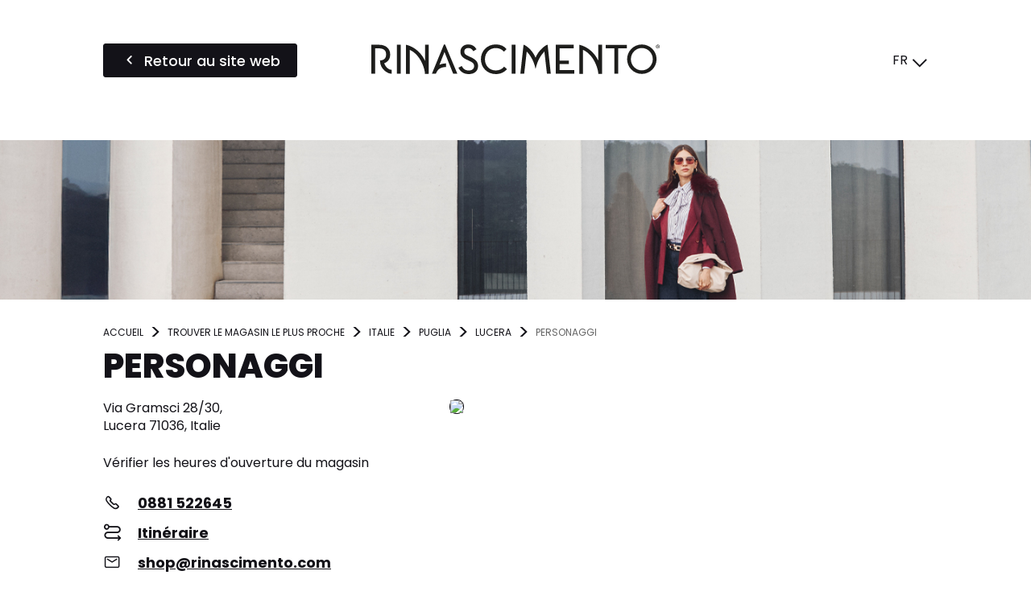

--- FILE ---
content_type: text/html; charset=UTF-8
request_url: https://store.rinascimento.com/fr/italie/puglia/lucera/personaggi-1485
body_size: 3590
content:
<!DOCTYPE html>
<html lang="fr">
    <head>
        <!-- Google tag (gtag.js) -->
    <script async src="https://www.googletagmanager.com/gtag/js?id=G-GHLXHEHL27"></script>
    <script>
    window.dataLayer = window.dataLayer || [];
    function gtag(){dataLayer.push(arguments);}
    gtag('js', new Date());

    gtag('config', 'G-GHLXHEHL27');
    </script>

    <!-- Google tag (gtag.js) -->
    <script async src="https://www.googletagmanager.com/gtag/js?id='G-0R8GWGEYVF'&l=dataLayerPartoo"></script>
    <script>
    const partooTracker = {
        'id': 'G-0R8GWGEYVF',
        'parameters': JSON.parse('{\u0022page_type\u0022:\u0022store\u0022,\u0022site_locale\u0022:\u0022fr\u0022,\u0022site_variant\u0022:\u0022rinascimento\u0022,\u0022store_id\u0022:\u00226530025e13518ee559013f19\u0022}'),
        'dataLayerName': 'dataLayerPartoo',
        // 'eventName': 'specificEventName',
        // 'debug': true,
    };
    </script>

        <meta charset="utf-8">
        <meta name="viewport" content="width=device-width, initial-scale=1, maximum-scale=1">

                    <link rel="icon" href="https://store.rinascimento.com/favicon-rinascimento.ico">
        
        <!-- Map -->
        <script async
    src="https://maps.googleapis.com/maps/api/js?key=AIzaSyCpr0E7NEZMxHZ2AlZrm90Qas9tg_1CEWY&amp;language=fr&amp;region=FR&amp;libraries=geometry%2Cplaces%2Cmarker&amp;callback=Function.prototype">
</script>
<script async src="https://unpkg.com/@googlemaps/markerclusterer@2.5.3/dist/index.min.js"></script>
        <!-- Fonts -->
                            <link rel="preconnect" href="https://fonts.googleapis.com">
            <link rel="preconnect" href="https://fonts.gstatic.com" crossorigin>
                            <link href="https://fonts.googleapis.com/css2?family=Poppins:ital,wght@0,400;0,500;0,700;0,800;1,400" rel="stylesheet">
                    
        <!-- Styles -->
        <link href="/css/app.css?id=644f335ed8bc4df47cc3" rel="stylesheet" />
        
        <!-- Scripts -->
        <script src="/js/app.js?id=0bc1eda3c94482305d2c" defer></script>
        
        <!-- SEO -->
        <title>Magasins Rinascimento dans la province/région de Lucera</title>
                    <meta name="description" content="Trouver tous les magasins Rinascimento dans la province/région de Lucera" />
                            <link rel="canonical" href="https://store.rinascimento.com/fr/italie/puglia/lucera/personaggi-1485" />
                            <link rel="alternate" hreflang="it" href="https://store.rinascimento.com/it/italia/puglia/lucera/personaggi-1485" />
                    <link rel="alternate" hreflang="de" href="https://store.rinascimento.com/de/italien/puglia/lucera/personaggi-1485" />
                    <link rel="alternate" hreflang="fr" href="https://store.rinascimento.com/fr/italie/puglia/lucera/personaggi-1485" />
                    <link rel="alternate" hreflang="es" href="https://store.rinascimento.com/es/italia/puglia/lucera/personaggi-1485" />
                    <link rel="alternate" hreflang="en" href="https://store.rinascimento.com/en/italy/puglia/lucera/personaggi-1485" />
                    <link rel="alternate" hreflang="pl" href="https://store.rinascimento.com/pl/wlochy/puglia/lucera/personaggi-1485" />
                            <script type="application/ld+json">
                {"@context":"https:\/\/schema.org","@type":"ClothingStore","@id":"https:\/\/store.rinascimento.com\/fr\/italie\/puglia\/lucera\/personaggi-1485#store-1485","name":"PERSONAGGI","address":{"@type":"PostalAddress","streetAddress":"Via Gramsci 28\/30","addressLocality":"Lucera","addressCountry":"IT","postalCode":"71036"},"geo":{"@type":"GeoCoordinates","latitude":41.507144,"longitude":15.334951},"url":"https:\/\/store.rinascimento.com\/fr\/italie\/puglia\/lucera\/personaggi-1485","telephone":"0881522645"}
            </script>
                <!-- External stuff -->
            </head>
    <body class="rinascimento">
        <header class="b-header">
    <div class="b-header__button">
        <a
            href="https://www.rinascimento.com/fr-fr"
        title="Retour au site web" 
    class=" 
    c-button c-button--primary" 
        id="back-to-website">

            <span class="c-button__icon">
            <span class="c-icon">
    <i class="icon-back"></i>
</span>        </span>
    
            <span class="c-button__label">
            <span 
                >
                Retour au site web
            </span>
                    </span>
    
    
    </a>
    </div>
    <div class="b-header__logo">
        <img src="https://store.rinascimento.com/images/logo-rinascimento.svg" alt="Logo">
    </div>
    <div class="b-header__switcher">
                    <div class="c-switcher c-switcher--collapsed" id="localeswitcher">
    <div class="c-switcher__selected" data-choice="https://store.rinascimento.com/fr/italie/puglia/lucera/personaggi-1485">
        FR
    </div>
    <div class="c-switcher__icon">
        <span class="c-icon">
    <i class="icon-chevron"></i>
</span>    </div>
    <ul class="c-switcher__choices">
                    <li class="c-switcher__choice" data-choice="https://store.rinascimento.com/it/italia/puglia/lucera/personaggi-1485" data-selected="0">IT</li>
                    <li class="c-switcher__choice" data-choice="https://store.rinascimento.com/de/italien/puglia/lucera/personaggi-1485" data-selected="0">DE</li>
                    <li class="c-switcher__choice" data-choice="https://store.rinascimento.com/fr/italie/puglia/lucera/personaggi-1485" data-selected="1">FR</li>
                    <li class="c-switcher__choice" data-choice="https://store.rinascimento.com/es/italia/puglia/lucera/personaggi-1485" data-selected="0">ES</li>
                    <li class="c-switcher__choice" data-choice="https://store.rinascimento.com/en/italy/puglia/lucera/personaggi-1485" data-selected="0">EN</li>
                    <li class="c-switcher__choice" data-choice="https://store.rinascimento.com/pl/wlochy/puglia/lucera/personaggi-1485" data-selected="0">PL</li>
            </ul>
</div>
            </div>
</header>            <div class="b-banner">
                    <picture class="b-banner__picture">
                                    <source media="(min-width:768px)" srcset="https://partoo-image-download.s3.amazonaws.com/prod/111549/07972af7-7d80-43ac-ba80-9e5250872528.jpg">
                                <img class="b-banner__img" src="https://partoo-image-download.s3.amazonaws.com/prod/111549/07972af7-7d80-43ac-ba80-9e5250872528.jpg">
            </picture>
            </div>
    <script type="text/javascript">
        window.locatorData = {
            "urls": {
                "results": "https://store.rinascimento.com/fr/resultats",
                "ajaxified": [
                    "https://store.rinascimento.com/fr"
                ]
            }
        };
    </script>
    <main class="p-store">
        <nav>
        <ul class="b-breadcrumbs" itemscope itemtype="https://schema.org/BreadcrumbList">
                            <li class="b-breadcrumbs__item" itemprop="itemListElement" itemscope itemtype="https://schema.org/ListItem">
                                    <a itemscope itemtype="https://schema.org/WebPage" itemprop="item" href="https://www.rinascimento.com/fr-fr" itemid="https://www.rinascimento.com/fr-fr" class="b-breadcrumbs__item-link">
                        <span itemprop="name">Accueil</span>
                    </a>
                    <meta itemprop="position" content="1" />
                                </li>
                            <li class="b-breadcrumbs__item" itemprop="itemListElement" itemscope itemtype="https://schema.org/ListItem">
                                    <a itemscope itemtype="https://schema.org/WebPage" itemprop="item" href="https://store.rinascimento.com/fr" itemid="https://store.rinascimento.com/fr" class="b-breadcrumbs__item-link">
                        <span itemprop="name">Trouver le magasin le plus proche</span>
                    </a>
                    <meta itemprop="position" content="2" />
                                </li>
                            <li class="b-breadcrumbs__item" itemprop="itemListElement" itemscope itemtype="https://schema.org/ListItem">
                                    <a itemscope itemtype="https://schema.org/WebPage" itemprop="item" href="https://store.rinascimento.com/fr/italie" itemid="https://store.rinascimento.com/fr/italie" class="b-breadcrumbs__item-link">
                        <span itemprop="name">Italie</span>
                    </a>
                    <meta itemprop="position" content="3" />
                                </li>
                            <li class="b-breadcrumbs__item" itemprop="itemListElement" itemscope itemtype="https://schema.org/ListItem">
                                    <a itemscope itemtype="https://schema.org/WebPage" itemprop="item" href="https://store.rinascimento.com/fr/italie/puglia" itemid="https://store.rinascimento.com/fr/italie/puglia" class="b-breadcrumbs__item-link">
                        <span itemprop="name">Puglia</span>
                    </a>
                    <meta itemprop="position" content="4" />
                                </li>
                            <li class="b-breadcrumbs__item" itemprop="itemListElement" itemscope itemtype="https://schema.org/ListItem">
                                    <a itemscope itemtype="https://schema.org/WebPage" itemprop="item" href="https://store.rinascimento.com/fr/italie/puglia/lucera" itemid="https://store.rinascimento.com/fr/italie/puglia/lucera" class="b-breadcrumbs__item-link">
                        <span itemprop="name">Lucera</span>
                    </a>
                    <meta itemprop="position" content="5" />
                                </li>
                            <li class="b-breadcrumbs__item" itemprop="itemListElement" itemscope itemtype="https://schema.org/ListItem">
                                    <span itemprop="name">PERSONAGGI</span>
                    <meta itemprop="position" content="6" />
                                </li>
                    </ul>
    </nav>
        <h1 class="b-title">
    PERSONAGGI
</h1>        <section class="b-infos" data-tracking-category="Info POI">

    
    <div class="b-infos__rating">
            </div>

    <div class="b-infos__infos">

        
        <div class="b-infos__address">
                            <p class="b-infos__address-line">Via Gramsci 28/30,</p>
                        <p class="b-infos__address-city">Lucera 71036, Italie</p>
        </div>

        
        
        
        <div class="b-infos__map">
                            <a href="https://www.google.com/maps/search/?api=1&amp;query=Via+Gramsci+28%2F30+71036+Lucera" target="_blank" title="Itinéraire" class="b-infos__map-wrap" data-tracking-event="click" data-tracking-evname="click_map">
                    <picture>
            <source srcset="https://maps.googleapis.com/maps/api/staticmap?key=AIzaSyCpr0E7NEZMxHZ2AlZrm90Qas9tg_1CEWY&amp;size=592x518&amp;scale=1&amp;zoom=16&amp;markers=scale%3A1%7Canchor%3A41%2C82%7Cicon%3Ahttps%3A%2F%2Fstore.rinascimento.com%2Fimages%2Fmarker-rinascimento-static.png%7C41.507144%2C15.334951&amp;style=feature%3Alandscape.natural.terrain%7Celement%3Ageometry%7Cvisibility%3Aoff&amp;style=feature%3Apoi%7Celement%3Alabels%7Cvisibility%3Aoff&amp;style=feature%3Apoi.business%7Cvisibility%3Aoff" media="(min-width: 75rem)">
            <source srcset="https://maps.googleapis.com/maps/api/staticmap?key=AIzaSyCpr0E7NEZMxHZ2AlZrm90Qas9tg_1CEWY&amp;size=640x445&amp;scale=2&amp;zoom=16&amp;markers=scale%3A1%7Canchor%3A41%2C82%7Cicon%3Ahttps%3A%2F%2Fstore.rinascimento.com%2Fimages%2Fmarker-rinascimento-static.png%7C41.507144%2C15.334951&amp;style=feature%3Alandscape.natural.terrain%7Celement%3Ageometry%7Cvisibility%3Aoff&amp;style=feature%3Apoi%7Celement%3Alabels%7Cvisibility%3Aoff&amp;style=feature%3Apoi.business%7Cvisibility%3Aoff" media="(min-width: 48rem)">
        <img src="https://maps.googleapis.com/maps/api/staticmap?key=AIzaSyCpr0E7NEZMxHZ2AlZrm90Qas9tg_1CEWY&amp;size=371x341&amp;scale=2&amp;zoom=16&amp;markers=scale%3A1%7Canchor%3A41%2C82%7Cicon%3Ahttps%3A%2F%2Fstore.rinascimento.com%2Fimages%2Fmarker-rinascimento-static.png%7C41.507144%2C15.334951&amp;style=feature%3Alandscape.natural.terrain%7Celement%3Ageometry%7Cvisibility%3Aoff&amp;style=feature%3Apoi%7Celement%3Alabels%7Cvisibility%3Aoff&amp;style=feature%3Apoi.business%7Cvisibility%3Aoff" class="b-infos__map-static">
    </picture>
                </a>
                    </div>

        
        
        
        <div class="b-infos__hours">
            Vérifier les heures d'ouverture du magasin        </div>

        
        <div class="b-infos__actions">
            <div class="b-infos__action">
        <span class="b-infos__action-icon">
            <span class="c-icon">
    <i class="icon-phone-outlined"></i>
</span>        </span>
        <a class="b-infos__action-label" href="#"
           data-protected-text="2025252A10232121242B23"
           data-protected-link="CB43482D1722262025252A232121242B23"
           data-tracking-event="click" data-tracking-evname="click_CTA" data-tracking-item="phone"></a>
    </div>


<div class="b-infos__action">
    <span class="b-infos__action-icon">
        <span class="c-icon">
    <i class="icon-itinerary"></i>
</span>    </span>
    <a class="b-infos__action-label"
       href="https://www.google.com/maps/dir/?api=1&amp;destination=Via+Gramsci+28%2F30+71036+Lucera"
       target="_blank"
       data-tracking-event="click" data-tracking-evname="click_CTA" data-tracking-item="directions">Itinéraire</a>
</div>



    <div class="b-infos__action">
        <span class="b-infos__action-icon">
            <span class="c-icon">
    <i class="icon-email"></i>
</span>        </span>
        <a class="b-infos__action-label" href="#"
           data-protected-text="C2454FC0B0C146494AC242464E4349CB4F19424F4E"
           data-protected-link="4E4A4648CB4F2DC2454FC0B0C146494AC242464E4349CB4F19424F4E"
           data-tracking-event="click" data-tracking-evname="click_CTA" data-tracking-item="email"></a>
    </div>

        </div>

    </div>
</section>
        <section class="c-section" id="closest" >
    <div class="c-section__wrapper"><h2 class="c-section__title" >Magasins à proximité</h2>
        <ul class="b-nearest"
        data-tracking-category="More POI"
        data-tracking-evname="click_closest_POI">
                    <li class="b-nearest__item">
                <a href="https://store.rinascimento.com/fr/italie/puglia/foggia/rinascimento-106" class="b-nearest__link" data-tracking-event="click" data-tracking-item="Rinascimento - Foggia">
                    <span class="b-nearest__name">Rinascimento</span>
                    <span class="b-nearest__address-line">Corso Cairoli,64,</span>
                    <span class="b-nearest__address-line">71121 Foggia</span>
                </a>
                <span class="b-nearest__distance">18,3 km</span>
            </li>
                    <li class="b-nearest__item">
                <a href="https://store.rinascimento.com/fr/italie/puglia/area-industriale-incoronata/rinascimento-2129" class="b-nearest__link" data-tracking-event="click" data-tracking-item="Rinascimento - Area Industriale Incoronata">
                    <span class="b-nearest__name">Rinascimento</span>
                    <span class="b-nearest__address-line">SP76, Km 2, CC GrandApulia,</span>
                    <span class="b-nearest__address-line">71122 Area Industriale Incoronata</span>
                </a>
                <span class="b-nearest__distance">28,2 km</span>
            </li>
                    <li class="b-nearest__item">
                <a href="https://store.rinascimento.com/fr/italie/puglia/area-industriale-incoronata/frida-boutique-1540" class="b-nearest__link" data-tracking-event="click" data-tracking-item="Frida Boutique - Foggia">
                    <span class="b-nearest__name">Frida Boutique</span>
                    <span class="b-nearest__address-line">c/o Centro Commerciale Grandapulia, S.P. 76 km. 2 0,</span>
                    <span class="b-nearest__address-line">71122 Foggia</span>
                </a>
                <span class="b-nearest__distance">28,2 km</span>
            </li>
            </ul></div>
</section>
    <section class="c-section" id="more-closest" >
    <div class="c-section__wrapper"><h2 class="c-section__title" >Magasins dans votre région</h2>
        <ul class="b-nearest"
        data-tracking-category="More POI"
        data-tracking-evname="click_closest_POI">
                    <li class="b-nearest__item">
                <a href="https://store.rinascimento.com/fr/italie/puglia/ascoli-satriano/elle-et-lui-1986" class="b-nearest__link" data-tracking-event="click" data-tracking-item="ELLE ET LUI - Ascoli Satriano">
                    <span class="b-nearest__name">ELLE ET LUI</span>
                    <span class="b-nearest__address-line">Via Garibaldi 13,</span>
                    <span class="b-nearest__address-line">71022 Ascoli Satriano</span>
                </a>
                <span class="b-nearest__distance">38,5 km</span>
            </li>
                    <li class="b-nearest__item">
                <a href="https://store.rinascimento.com/fr/italie/campania/ariano-irpino/belsana-style-1916" class="b-nearest__link" data-tracking-event="click" data-tracking-item="BELSANA STYLE - Ariano Irpino">
                    <span class="b-nearest__name">BELSANA STYLE</span>
                    <span class="b-nearest__address-line">Via Serra,</span>
                    <span class="b-nearest__address-line">83031 Ariano Irpino</span>
                </a>
                <span class="b-nearest__distance">46,9 km</span>
            </li>
                    <li class="b-nearest__item">
                <a href="https://store.rinascimento.com/fr/italie/puglia/manfredonia/miucci-abbigliamento-1957" class="b-nearest__link" data-tracking-event="click" data-tracking-item="MIUCCI ABBIGLIAMENTO - Manfredonia">
                    <span class="b-nearest__name">MIUCCI ABBIGLIAMENTO</span>
                    <span class="b-nearest__address-line">Via Capitano Ettore Valente, 11,</span>
                    <span class="b-nearest__address-line">71043 Manfredonia</span>
                </a>
                <span class="b-nearest__distance">50,1 km</span>
            </li>
            </ul></div>
</section>
    </main>
    </body>
</html>